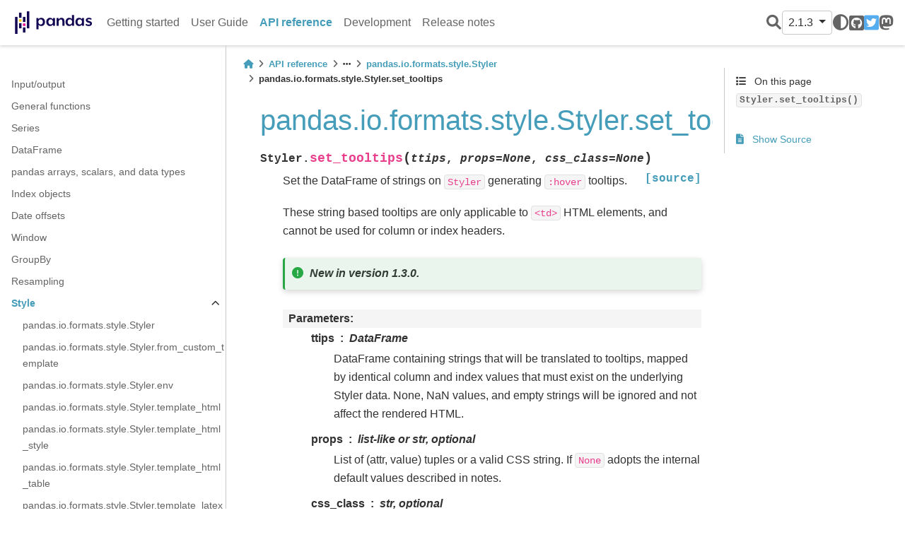

--- FILE ---
content_type: text/html
request_url: https://pandas.pydata.org/pandas-docs/version/2.1.3/reference/api/pandas.io.formats.style.Styler.set_tooltips.html
body_size: 6576
content:


<!DOCTYPE html>


<html lang="en" >

  <head>
    <meta charset="utf-8" />
    <meta name="viewport" content="width=device-width, initial-scale=1.0" /><meta name="generator" content="Docutils 0.19: https://docutils.sourceforge.io/" />

    <title>pandas.io.formats.style.Styler.set_tooltips &#8212; pandas 2.1.3 documentation</title>
  
  
  
  <script data-cfasync="false">
    document.documentElement.dataset.mode = localStorage.getItem("mode") || "";
    document.documentElement.dataset.theme = localStorage.getItem("theme") || "light";
  </script>
  
  <!-- Loaded before other Sphinx assets -->
  <link href="../../_static/styles/theme.css?digest=e353d410970836974a52" rel="stylesheet" />
<link href="../../_static/styles/bootstrap.css?digest=e353d410970836974a52" rel="stylesheet" />
<link href="../../_static/styles/pydata-sphinx-theme.css?digest=e353d410970836974a52" rel="stylesheet" />

  
  <link href="../../_static/vendor/fontawesome/6.1.2/css/all.min.css?digest=e353d410970836974a52" rel="stylesheet" />
  <link rel="preload" as="font" type="font/woff2" crossorigin href="../../_static/vendor/fontawesome/6.1.2/webfonts/fa-solid-900.woff2" />
<link rel="preload" as="font" type="font/woff2" crossorigin href="../../_static/vendor/fontawesome/6.1.2/webfonts/fa-brands-400.woff2" />
<link rel="preload" as="font" type="font/woff2" crossorigin href="../../_static/vendor/fontawesome/6.1.2/webfonts/fa-regular-400.woff2" />

    <link rel="stylesheet" type="text/css" href="../../_static/pygments.css" />
    <link rel="stylesheet" type="text/css" href="../../_static/plot_directive.css" />
    <link rel="stylesheet" type="text/css" href="../../_static/copybutton.css" />
    <link rel="stylesheet" type="text/css" href="../../_static/design-style.1e8bd061cd6da7fc9cf755528e8ffc24.min.css" />
    <link rel="stylesheet" type="text/css" href="../../_static/css/getting_started.css" />
    <link rel="stylesheet" type="text/css" href="../../_static/css/pandas.css" />
  
  <!-- Pre-loaded scripts that we'll load fully later -->
  <link rel="preload" as="script" href="../../_static/scripts/bootstrap.js?digest=e353d410970836974a52" />
<link rel="preload" as="script" href="../../_static/scripts/pydata-sphinx-theme.js?digest=e353d410970836974a52" />

    <script data-url_root="../../" id="documentation_options" src="../../_static/documentation_options.js"></script>
    <script src="../../_static/doctools.js"></script>
    <script src="../../_static/sphinx_highlight.js"></script>
    <script src="../../_static/clipboard.min.js"></script>
    <script src="../../_static/copybutton.js"></script>
    <script src="../../_static/toggleprompt.js"></script>
    <script src="../../_static/design-tabs.js"></script>
    <script async="async" src="https://www.googletagmanager.com/gtag/js?id=G-5RE31C1RNW"></script>
    <script>
                window.dataLayer = window.dataLayer || [];
                function gtag(){ dataLayer.push(arguments); }
                gtag('js', new Date());
                gtag('config', 'G-5RE31C1RNW');
            </script>
    <script src="https://cdn.jsdelivr.net/npm/@jupyter-widgets/html-manager@^1.0.1/dist/embed-amd.js"></script>
    <script>DOCUMENTATION_OPTIONS.pagename = 'reference/api/pandas.io.formats.style.Styler.set_tooltips';</script>
    <script>
        DOCUMENTATION_OPTIONS.theme_switcher_json_url = 'https://pandas.pydata.org/versions.json';
        DOCUMENTATION_OPTIONS.theme_switcher_version_match = '2.1.3';
        </script>
    <link rel="icon" href="../../_static/favicon.ico"/>
    <link rel="index" title="Index" href="../../genindex.html" />
    <link rel="search" title="Search" href="../../search.html" />
    <link rel="next" title="pandas.io.formats.style.Styler.set_uuid" href="pandas.io.formats.style.Styler.set_uuid.html" />
    <link rel="prev" title="pandas.io.formats.style.Styler.set_td_classes" href="pandas.io.formats.style.Styler.set_td_classes.html" />
  <meta name="viewport" content="width=device-width, initial-scale=1"/>
  <meta name="docsearch:language" content="en"/>
  </head>
  
  
  <body data-bs-spy="scroll" data-bs-target=".bd-toc-nav" data-offset="180" data-bs-root-margin="0px 0px -60%" data-default-mode="">

  
  
  <a class="skip-link" href="#main-content">Skip to main content</a>
  
  <input type="checkbox"
          class="sidebar-toggle"
          name="__primary"
          id="__primary"/>
  <label class="overlay overlay-primary" for="__primary"></label>
  
  <input type="checkbox"
          class="sidebar-toggle"
          name="__secondary"
          id="__secondary"/>
  <label class="overlay overlay-secondary" for="__secondary"></label>
  
  <div class="search-button__wrapper">
    <div class="search-button__overlay"></div>
    <div class="search-button__search-container">
<form class="bd-search d-flex align-items-center"
      action="../../search.html"
      method="get">
  <i class="fa-solid fa-magnifying-glass"></i>
  <input type="search"
         class="form-control"
         name="q"
         id="search-input"
         placeholder="Search the docs ..."
         aria-label="Search the docs ..."
         autocomplete="off"
         autocorrect="off"
         autocapitalize="off"
         spellcheck="false"/>
  <span class="search-button__kbd-shortcut"><kbd class="kbd-shortcut__modifier">Ctrl</kbd>+<kbd>K</kbd></span>
</form></div>
  </div>
  
    <nav class="bd-header navbar navbar-expand-lg bd-navbar">
<div class="bd-header__inner bd-page-width">
  <label class="sidebar-toggle primary-toggle" for="__primary">
    <span class="fa-solid fa-bars"></span>
  </label>
  
  <div class="navbar-header-items__start">
    
      <div class="navbar-item">
  

<a class="navbar-brand logo" href="../../index.html">
  
  
  
  
    
    
      
    
    
    <img src="../../_static/pandas.svg" class="logo__image only-light" alt="Logo image"/>
    <script>document.write(`<img src="https://pandas.pydata.org/static/img/pandas_white.svg" class="logo__image only-dark" alt="Logo image"/>`);</script>
  
  
</a></div>
    
  </div>
  
  
  <div class="col-lg-9 navbar-header-items">
    
    <div class="me-auto navbar-header-items__center">
      
        <div class="navbar-item"><nav class="navbar-nav">
  <p class="sidebar-header-items__title"
     role="heading"
     aria-level="1"
     aria-label="Site Navigation">
    Site Navigation
  </p>
  <ul class="bd-navbar-elements navbar-nav">
    
                    <li class="nav-item">
                      <a class="nav-link nav-internal" href="../../getting_started/index.html">
                        Getting started
                      </a>
                    </li>
                

                    <li class="nav-item">
                      <a class="nav-link nav-internal" href="../../user_guide/index.html">
                        User Guide
                      </a>
                    </li>
                

                    <li class="nav-item current active">
                      <a class="nav-link nav-internal" href="../index.html">
                        API reference
                      </a>
                    </li>
                

                    <li class="nav-item">
                      <a class="nav-link nav-internal" href="../../development/index.html">
                        Development
                      </a>
                    </li>
                

                    <li class="nav-item">
                      <a class="nav-link nav-internal" href="../../whatsnew/index.html">
                        Release notes
                      </a>
                    </li>
                
  </ul>
</nav></div>
      
    </div>
    
    
    <div class="navbar-header-items__end">
      
        <div class="navbar-item navbar-persistent--container">
          
<script>
document.write(`
  <button class="btn btn-sm navbar-btn search-button search-button__button" title="Search" aria-label="Search" data-bs-placement="bottom" data-bs-toggle="tooltip">
    <i class="fa-solid fa-magnifying-glass"></i>
  </button>
`);
</script>
        </div>
      
      
        <div class="navbar-item">
<script>
document.write(`
  <div class="version-switcher__container dropdown">
    <button type="button" class="version-switcher__button btn btn-sm navbar-btn dropdown-toggle" data-bs-toggle="dropdown">
      2.1.3  <!-- this text may get changed later by javascript -->
      <span class="caret"></span>
    </button>
    <div class="version-switcher__menu dropdown-menu list-group-flush py-0">
    <!-- dropdown will be populated by javascript on page load -->
    </div>
  </div>
`);
</script></div>
      
        <div class="navbar-item">
<script>
document.write(`
  <button class="theme-switch-button btn btn-sm btn-outline-primary navbar-btn rounded-circle" title="light/dark" aria-label="light/dark" data-bs-placement="bottom" data-bs-toggle="tooltip">
    <span class="theme-switch" data-mode="light"><i class="fa-solid fa-sun"></i></span>
    <span class="theme-switch" data-mode="dark"><i class="fa-solid fa-moon"></i></span>
    <span class="theme-switch" data-mode="auto"><i class="fa-solid fa-circle-half-stroke"></i></span>
  </button>
`);
</script></div>
      
        <div class="navbar-item"><ul class="navbar-icon-links navbar-nav"
    aria-label="Icon Links">
        <li class="nav-item">
          
          
          
          
          
          
          
          
          <a href="https://github.com/pandas-dev/pandas" title="GitHub" class="nav-link" rel="noopener" target="_blank" data-bs-toggle="tooltip" data-bs-placement="bottom"><span><i class="fa-brands fa-square-github"></i></span>
            <label class="sr-only">GitHub</label></a>
        </li>
        <li class="nav-item">
          
          
          
          
          
          
          
          
          <a href="https://twitter.com/pandas_dev" title="Twitter" class="nav-link" rel="noopener" target="_blank" data-bs-toggle="tooltip" data-bs-placement="bottom"><span><i class="fa-brands fa-square-twitter"></i></span>
            <label class="sr-only">Twitter</label></a>
        </li>
        <li class="nav-item">
          
          
          
          
          
          
          
          
          <a href="https://fosstodon.org/@pandas_dev" title="Mastodon" class="nav-link" rel="noopener" target="_blank" data-bs-toggle="tooltip" data-bs-placement="bottom"><span><i class="fa-brands fa-mastodon"></i></span>
            <label class="sr-only">Mastodon</label></a>
        </li>
</ul></div>
      
    </div>
    
  </div>
  
  
    <div class="navbar-persistent--mobile">
<script>
document.write(`
  <button class="btn btn-sm navbar-btn search-button search-button__button" title="Search" aria-label="Search" data-bs-placement="bottom" data-bs-toggle="tooltip">
    <i class="fa-solid fa-magnifying-glass"></i>
  </button>
`);
</script>
    </div>
  

  
    <label class="sidebar-toggle secondary-toggle" for="__secondary">
      <span class="fa-solid fa-outdent"></span>
    </label>
  
</div>

    </nav>
  
  <div class="bd-container">
    <div class="bd-container__inner bd-page-width">
      
      <div class="bd-sidebar-primary bd-sidebar">
        

  
  <div class="sidebar-header-items sidebar-primary__section">
    
    
      <div class="sidebar-header-items__center">
        
          <div class="navbar-item"><nav class="navbar-nav">
  <p class="sidebar-header-items__title"
     role="heading"
     aria-level="1"
     aria-label="Site Navigation">
    Site Navigation
  </p>
  <ul class="bd-navbar-elements navbar-nav">
    
                    <li class="nav-item">
                      <a class="nav-link nav-internal" href="../../getting_started/index.html">
                        Getting started
                      </a>
                    </li>
                

                    <li class="nav-item">
                      <a class="nav-link nav-internal" href="../../user_guide/index.html">
                        User Guide
                      </a>
                    </li>
                

                    <li class="nav-item current active">
                      <a class="nav-link nav-internal" href="../index.html">
                        API reference
                      </a>
                    </li>
                

                    <li class="nav-item">
                      <a class="nav-link nav-internal" href="../../development/index.html">
                        Development
                      </a>
                    </li>
                

                    <li class="nav-item">
                      <a class="nav-link nav-internal" href="../../whatsnew/index.html">
                        Release notes
                      </a>
                    </li>
                
  </ul>
</nav></div>
        
      </div>
    
    
    
      <div class="sidebar-header-items__end">
        
          <div class="navbar-item">
<script>
document.write(`
  <div class="version-switcher__container dropdown">
    <button type="button" class="version-switcher__button btn btn-sm navbar-btn dropdown-toggle" data-bs-toggle="dropdown">
      2.1.3  <!-- this text may get changed later by javascript -->
      <span class="caret"></span>
    </button>
    <div class="version-switcher__menu dropdown-menu list-group-flush py-0">
    <!-- dropdown will be populated by javascript on page load -->
    </div>
  </div>
`);
</script></div>
        
          <div class="navbar-item">
<script>
document.write(`
  <button class="theme-switch-button btn btn-sm btn-outline-primary navbar-btn rounded-circle" title="light/dark" aria-label="light/dark" data-bs-placement="bottom" data-bs-toggle="tooltip">
    <span class="theme-switch" data-mode="light"><i class="fa-solid fa-sun"></i></span>
    <span class="theme-switch" data-mode="dark"><i class="fa-solid fa-moon"></i></span>
    <span class="theme-switch" data-mode="auto"><i class="fa-solid fa-circle-half-stroke"></i></span>
  </button>
`);
</script></div>
        
          <div class="navbar-item"><ul class="navbar-icon-links navbar-nav"
    aria-label="Icon Links">
        <li class="nav-item">
          
          
          
          
          
          
          
          
          <a href="https://github.com/pandas-dev/pandas" title="GitHub" class="nav-link" rel="noopener" target="_blank" data-bs-toggle="tooltip" data-bs-placement="bottom"><span><i class="fa-brands fa-square-github"></i></span>
            <label class="sr-only">GitHub</label></a>
        </li>
        <li class="nav-item">
          
          
          
          
          
          
          
          
          <a href="https://twitter.com/pandas_dev" title="Twitter" class="nav-link" rel="noopener" target="_blank" data-bs-toggle="tooltip" data-bs-placement="bottom"><span><i class="fa-brands fa-square-twitter"></i></span>
            <label class="sr-only">Twitter</label></a>
        </li>
        <li class="nav-item">
          
          
          
          
          
          
          
          
          <a href="https://fosstodon.org/@pandas_dev" title="Mastodon" class="nav-link" rel="noopener" target="_blank" data-bs-toggle="tooltip" data-bs-placement="bottom"><span><i class="fa-brands fa-mastodon"></i></span>
            <label class="sr-only">Mastodon</label></a>
        </li>
</ul></div>
        
      </div>
    
  </div>
  
    <div class="sidebar-primary-items__start sidebar-primary__section">
        <div class="sidebar-primary-item"><nav class="bd-links" id="bd-docs-nav" aria-label="Main navigation">
  <div class="bd-toc-item navbar-nav">
    
    <ul class="current nav bd-sidenav">
<li class="toctree-l1"><a class="reference internal" href="../io.html">Input/output</a></li>
<li class="toctree-l1"><a class="reference internal" href="../general_functions.html">General functions</a></li>
<li class="toctree-l1"><a class="reference internal" href="../series.html">Series</a></li>
<li class="toctree-l1"><a class="reference internal" href="../frame.html">DataFrame</a></li>
<li class="toctree-l1"><a class="reference internal" href="../arrays.html">pandas arrays, scalars, and data types</a></li>
<li class="toctree-l1"><a class="reference internal" href="../indexing.html">Index objects</a></li>
<li class="toctree-l1"><a class="reference internal" href="../offset_frequency.html">Date offsets</a></li>

<li class="toctree-l1"><a class="reference internal" href="../window.html">Window</a></li>
<li class="toctree-l1"><a class="reference internal" href="../groupby.html">GroupBy</a></li>
<li class="toctree-l1"><a class="reference internal" href="../resampling.html">Resampling</a></li>
<li class="toctree-l1 current active has-children"><a class="reference internal" href="../style.html">Style</a><input checked="" class="toctree-checkbox" id="toctree-checkbox-1" name="toctree-checkbox-1" type="checkbox"/><label class="toctree-toggle" for="toctree-checkbox-1"><i class="fa-solid fa-chevron-down"></i></label><ul class="current">
<li class="toctree-l2"><a class="reference internal" href="pandas.io.formats.style.Styler.html">pandas.io.formats.style.Styler</a></li>
<li class="toctree-l2"><a class="reference internal" href="pandas.io.formats.style.Styler.from_custom_template.html">pandas.io.formats.style.Styler.from_custom_template</a></li>
<li class="toctree-l2"><a class="reference internal" href="pandas.io.formats.style.Styler.env.html">pandas.io.formats.style.Styler.env</a></li>
<li class="toctree-l2"><a class="reference internal" href="pandas.io.formats.style.Styler.template_html.html">pandas.io.formats.style.Styler.template_html</a></li>
<li class="toctree-l2"><a class="reference internal" href="pandas.io.formats.style.Styler.template_html_style.html">pandas.io.formats.style.Styler.template_html_style</a></li>
<li class="toctree-l2"><a class="reference internal" href="pandas.io.formats.style.Styler.template_html_table.html">pandas.io.formats.style.Styler.template_html_table</a></li>
<li class="toctree-l2"><a class="reference internal" href="pandas.io.formats.style.Styler.template_latex.html">pandas.io.formats.style.Styler.template_latex</a></li>
<li class="toctree-l2"><a class="reference internal" href="pandas.io.formats.style.Styler.template_string.html">pandas.io.formats.style.Styler.template_string</a></li>
<li class="toctree-l2"><a class="reference internal" href="pandas.io.formats.style.Styler.loader.html">pandas.io.formats.style.Styler.loader</a></li>
<li class="toctree-l2"><a class="reference internal" href="pandas.io.formats.style.Styler.apply.html">pandas.io.formats.style.Styler.apply</a></li>
<li class="toctree-l2"><a class="reference internal" href="pandas.io.formats.style.Styler.map.html">pandas.io.formats.style.Styler.map</a></li>
<li class="toctree-l2"><a class="reference internal" href="pandas.io.formats.style.Styler.apply_index.html">pandas.io.formats.style.Styler.apply_index</a></li>
<li class="toctree-l2"><a class="reference internal" href="pandas.io.formats.style.Styler.map_index.html">pandas.io.formats.style.Styler.map_index</a></li>
<li class="toctree-l2"><a class="reference internal" href="pandas.io.formats.style.Styler.format.html">pandas.io.formats.style.Styler.format</a></li>
<li class="toctree-l2"><a class="reference internal" href="pandas.io.formats.style.Styler.format_index.html">pandas.io.formats.style.Styler.format_index</a></li>
<li class="toctree-l2"><a class="reference internal" href="pandas.io.formats.style.Styler.relabel_index.html">pandas.io.formats.style.Styler.relabel_index</a></li>
<li class="toctree-l2"><a class="reference internal" href="pandas.io.formats.style.Styler.hide.html">pandas.io.formats.style.Styler.hide</a></li>
<li class="toctree-l2"><a class="reference internal" href="pandas.io.formats.style.Styler.concat.html">pandas.io.formats.style.Styler.concat</a></li>
<li class="toctree-l2"><a class="reference internal" href="pandas.io.formats.style.Styler.set_td_classes.html">pandas.io.formats.style.Styler.set_td_classes</a></li>
<li class="toctree-l2"><a class="reference internal" href="pandas.io.formats.style.Styler.set_table_styles.html">pandas.io.formats.style.Styler.set_table_styles</a></li>
<li class="toctree-l2"><a class="reference internal" href="pandas.io.formats.style.Styler.set_table_attributes.html">pandas.io.formats.style.Styler.set_table_attributes</a></li>
<li class="toctree-l2 current active"><a class="current reference internal" href="#">pandas.io.formats.style.Styler.set_tooltips</a></li>
<li class="toctree-l2"><a class="reference internal" href="pandas.io.formats.style.Styler.set_caption.html">pandas.io.formats.style.Styler.set_caption</a></li>
<li class="toctree-l2"><a class="reference internal" href="pandas.io.formats.style.Styler.set_sticky.html">pandas.io.formats.style.Styler.set_sticky</a></li>
<li class="toctree-l2"><a class="reference internal" href="pandas.io.formats.style.Styler.set_properties.html">pandas.io.formats.style.Styler.set_properties</a></li>
<li class="toctree-l2"><a class="reference internal" href="pandas.io.formats.style.Styler.set_uuid.html">pandas.io.formats.style.Styler.set_uuid</a></li>
<li class="toctree-l2"><a class="reference internal" href="pandas.io.formats.style.Styler.clear.html">pandas.io.formats.style.Styler.clear</a></li>
<li class="toctree-l2"><a class="reference internal" href="pandas.io.formats.style.Styler.pipe.html">pandas.io.formats.style.Styler.pipe</a></li>
<li class="toctree-l2"><a class="reference internal" href="pandas.io.formats.style.Styler.highlight_null.html">pandas.io.formats.style.Styler.highlight_null</a></li>
<li class="toctree-l2"><a class="reference internal" href="pandas.io.formats.style.Styler.highlight_max.html">pandas.io.formats.style.Styler.highlight_max</a></li>
<li class="toctree-l2"><a class="reference internal" href="pandas.io.formats.style.Styler.highlight_min.html">pandas.io.formats.style.Styler.highlight_min</a></li>
<li class="toctree-l2"><a class="reference internal" href="pandas.io.formats.style.Styler.highlight_between.html">pandas.io.formats.style.Styler.highlight_between</a></li>
<li class="toctree-l2"><a class="reference internal" href="pandas.io.formats.style.Styler.highlight_quantile.html">pandas.io.formats.style.Styler.highlight_quantile</a></li>
<li class="toctree-l2"><a class="reference internal" href="pandas.io.formats.style.Styler.background_gradient.html">pandas.io.formats.style.Styler.background_gradient</a></li>
<li class="toctree-l2"><a class="reference internal" href="pandas.io.formats.style.Styler.text_gradient.html">pandas.io.formats.style.Styler.text_gradient</a></li>
<li class="toctree-l2"><a class="reference internal" href="pandas.io.formats.style.Styler.bar.html">pandas.io.formats.style.Styler.bar</a></li>
<li class="toctree-l2"><a class="reference internal" href="pandas.io.formats.style.Styler.to_html.html">pandas.io.formats.style.Styler.to_html</a></li>
<li class="toctree-l2"><a class="reference internal" href="pandas.io.formats.style.Styler.to_latex.html">pandas.io.formats.style.Styler.to_latex</a></li>
<li class="toctree-l2"><a class="reference internal" href="pandas.io.formats.style.Styler.to_excel.html">pandas.io.formats.style.Styler.to_excel</a></li>
<li class="toctree-l2"><a class="reference internal" href="pandas.io.formats.style.Styler.to_string.html">pandas.io.formats.style.Styler.to_string</a></li>
<li class="toctree-l2"><a class="reference internal" href="pandas.io.formats.style.Styler.export.html">pandas.io.formats.style.Styler.export</a></li>
<li class="toctree-l2"><a class="reference internal" href="pandas.io.formats.style.Styler.use.html">pandas.io.formats.style.Styler.use</a></li>
</ul>
</li>
<li class="toctree-l1"><a class="reference internal" href="../plotting.html">Plotting</a></li>
<li class="toctree-l1"><a class="reference internal" href="../options.html">Options and settings</a></li>
<li class="toctree-l1"><a class="reference internal" href="../extensions.html">Extensions</a></li>
<li class="toctree-l1"><a class="reference internal" href="../testing.html">Testing</a></li>
</ul>

    
  </div>
</nav></div>
    </div>
  
  
  <div class="sidebar-primary-items__end sidebar-primary__section">
  </div>
  
  <div id="rtd-footer-container"></div>


      </div>
      
      <main id="main-content" class="bd-main">
        
        
          <div class="bd-content">
            <div class="bd-article-container">
              
              <div class="bd-header-article">
<div class="header-article-items header-article__inner">
  
    <div class="header-article-items__start">
      
        <div class="header-article-item">





<nav aria-label="Breadcrumbs">
  <ul class="bd-breadcrumbs" role="navigation" aria-label="Breadcrumb">
    
    <li class="breadcrumb-item breadcrumb-home">
      <a href="../../index.html" class="nav-link" aria-label="Home">
        <i class="fa-solid fa-home"></i>
      </a>
    </li>
    
    <li class="breadcrumb-item"><a href="../index.html" class="nav-link">API reference</a></li>
    
    
    <li class="breadcrumb-item"><i class="fa-solid fa-ellipsis"></i></li>
    
    
    <li class="breadcrumb-item"><a href="pandas.io.formats.style.Styler.html" class="nav-link">pandas.io.formats.style.Styler</a></li>
    
    <li class="breadcrumb-item active" aria-current="page">pandas.io.formats.style.Styler.set_tooltips</li>
  </ul>
</nav>
</div>
      
    </div>
  
  
</div>
</div>
              
              
              
                
<div id="searchbox"></div>
                <article class="bd-article" role="main">
                  
  <section id="pandas-io-formats-style-styler-set-tooltips">
<h1>pandas.io.formats.style.Styler.set_tooltips<a class="headerlink" href="#pandas-io-formats-style-styler-set-tooltips" title="Permalink to this heading">#</a></h1>
<dl class="py method">
<dt class="sig sig-object py" id="pandas.io.formats.style.Styler.set_tooltips">
<span class="sig-prename descclassname"><span class="pre">Styler.</span></span><span class="sig-name descname"><span class="pre">set_tooltips</span></span><span class="sig-paren">(</span><em class="sig-param"><span class="n"><span class="pre">ttips</span></span></em>, <em class="sig-param"><span class="n"><span class="pre">props</span></span><span class="o"><span class="pre">=</span></span><span class="default_value"><span class="pre">None</span></span></em>, <em class="sig-param"><span class="n"><span class="pre">css_class</span></span><span class="o"><span class="pre">=</span></span><span class="default_value"><span class="pre">None</span></span></em><span class="sig-paren">)</span><a class="reference external" href="https://github.com/pandas-dev/pandas/blob/v2.1.3/pandas/io/formats/style.py#L416-L510"><span class="viewcode-link"><span class="pre">[source]</span></span></a><a class="headerlink" href="#pandas.io.formats.style.Styler.set_tooltips" title="Permalink to this definition">#</a></dt>
<dd><p>Set the DataFrame of strings on <code class="docutils literal notranslate"><span class="pre">Styler</span></code> generating <code class="docutils literal notranslate"><span class="pre">:hover</span></code> tooltips.</p>
<p>These string based tooltips are only applicable to <code class="docutils literal notranslate"><span class="pre">&lt;td&gt;</span></code> HTML elements,
and cannot be used for column or index headers.</p>
<div class="versionadded">
<p><span class="versionmodified added">New in version 1.3.0.</span></p>
</div>
<dl class="field-list simple">
<dt class="field-odd">Parameters<span class="colon">:</span></dt>
<dd class="field-odd"><dl class="simple">
<dt><strong>ttips</strong><span class="classifier">DataFrame</span></dt><dd><p>DataFrame containing strings that will be translated to tooltips, mapped
by identical column and index values that must exist on the underlying
Styler data. None, NaN values, and empty strings will be ignored and
not affect the rendered HTML.</p>
</dd>
<dt><strong>props</strong><span class="classifier">list-like or str, optional</span></dt><dd><p>List of (attr, value) tuples or a valid CSS string. If <code class="docutils literal notranslate"><span class="pre">None</span></code> adopts
the internal default values described in notes.</p>
</dd>
<dt><strong>css_class</strong><span class="classifier">str, optional</span></dt><dd><p>Name of the tooltip class used in CSS, should conform to HTML standards.
Only useful if integrating tooltips with external CSS. If <code class="docutils literal notranslate"><span class="pre">None</span></code> uses the
internal default value ‘pd-t’.</p>
</dd>
</dl>
</dd>
<dt class="field-even">Returns<span class="colon">:</span></dt>
<dd class="field-even"><dl class="simple">
<dt>Styler</dt><dd></dd>
</dl>
</dd>
</dl>
<p class="rubric">Notes</p>
<p>Tooltips are created by adding <cite>&lt;span class=”pd-t”&gt;&lt;/span&gt;</cite> to each data cell
and then manipulating the table level CSS to attach pseudo hover and pseudo
after selectors to produce the required the results.</p>
<p>The default properties for the tooltip CSS class are:</p>
<ul class="simple">
<li><p>visibility: hidden</p></li>
<li><p>position: absolute</p></li>
<li><p>z-index: 1</p></li>
<li><p>background-color: black</p></li>
<li><p>color: white</p></li>
<li><p>transform: translate(-20px, -20px)</p></li>
</ul>
<p>The property ‘visibility: hidden;’ is a key prerequisite to the hover
functionality, and should always be included in any manual properties
specification, using the <code class="docutils literal notranslate"><span class="pre">props</span></code> argument.</p>
<p>Tooltips are not designed to be efficient, and can add large amounts of
additional HTML for larger tables, since they also require that <code class="docutils literal notranslate"><span class="pre">cell_ids</span></code>
is forced to <cite>True</cite>.</p>
<p class="rubric">Examples</p>
<p>Basic application</p>
<div class="doctest highlight-default notranslate"><div class="highlight"><pre><span></span><span class="gp">&gt;&gt;&gt; </span><span class="n">df</span> <span class="o">=</span> <span class="n">pd</span><span class="o">.</span><span class="n">DataFrame</span><span class="p">(</span><span class="n">data</span><span class="o">=</span><span class="p">[[</span><span class="mi">0</span><span class="p">,</span> <span class="mi">1</span><span class="p">],</span> <span class="p">[</span><span class="mi">2</span><span class="p">,</span> <span class="mi">3</span><span class="p">]])</span>
<span class="gp">&gt;&gt;&gt; </span><span class="n">ttips</span> <span class="o">=</span> <span class="n">pd</span><span class="o">.</span><span class="n">DataFrame</span><span class="p">(</span>
<span class="gp">... </span>   <span class="n">data</span><span class="o">=</span><span class="p">[[</span><span class="s2">&quot;Min&quot;</span><span class="p">,</span> <span class="s2">&quot;&quot;</span><span class="p">],</span> <span class="p">[</span><span class="n">np</span><span class="o">.</span><span class="n">nan</span><span class="p">,</span> <span class="s2">&quot;Max&quot;</span><span class="p">]],</span> <span class="n">columns</span><span class="o">=</span><span class="n">df</span><span class="o">.</span><span class="n">columns</span><span class="p">,</span> <span class="n">index</span><span class="o">=</span><span class="n">df</span><span class="o">.</span><span class="n">index</span>
<span class="gp">... </span><span class="p">)</span>
<span class="gp">&gt;&gt;&gt; </span><span class="n">s</span> <span class="o">=</span> <span class="n">df</span><span class="o">.</span><span class="n">style</span><span class="o">.</span><span class="n">set_tooltips</span><span class="p">(</span><span class="n">ttips</span><span class="p">)</span><span class="o">.</span><span class="n">to_html</span><span class="p">()</span>
</pre></div>
</div>
<p>Optionally controlling the tooltip visual display</p>
<div class="doctest highlight-default notranslate"><div class="highlight"><pre><span></span><span class="gp">&gt;&gt;&gt; </span><span class="n">df</span><span class="o">.</span><span class="n">style</span><span class="o">.</span><span class="n">set_tooltips</span><span class="p">(</span><span class="n">ttips</span><span class="p">,</span> <span class="n">css_class</span><span class="o">=</span><span class="s1">&#39;tt-add&#39;</span><span class="p">,</span> <span class="n">props</span><span class="o">=</span><span class="p">[</span>
<span class="gp">... </span>    <span class="p">(</span><span class="s1">&#39;visibility&#39;</span><span class="p">,</span> <span class="s1">&#39;hidden&#39;</span><span class="p">),</span>
<span class="gp">... </span>    <span class="p">(</span><span class="s1">&#39;position&#39;</span><span class="p">,</span> <span class="s1">&#39;absolute&#39;</span><span class="p">),</span>
<span class="gp">... </span>    <span class="p">(</span><span class="s1">&#39;z-index&#39;</span><span class="p">,</span> <span class="mi">1</span><span class="p">)])</span>  
<span class="gp">&gt;&gt;&gt; </span><span class="n">df</span><span class="o">.</span><span class="n">style</span><span class="o">.</span><span class="n">set_tooltips</span><span class="p">(</span><span class="n">ttips</span><span class="p">,</span> <span class="n">css_class</span><span class="o">=</span><span class="s1">&#39;tt-add&#39;</span><span class="p">,</span>
<span class="gp">... </span>    <span class="n">props</span><span class="o">=</span><span class="s1">&#39;visibility:hidden; position:absolute; z-index:1;&#39;</span><span class="p">)</span>
<span class="gp">... </span>
</pre></div>
</div>
</dd></dl>

</section>


                </article>
              
              
              
                <footer class="bd-footer-article">
                  
<div class="footer-article-items footer-article__inner">
  
    <div class="footer-article-item"><!-- Previous / next buttons -->
<div class="prev-next-area">
    <a class="left-prev"
       href="pandas.io.formats.style.Styler.set_td_classes.html"
       title="previous page">
      <i class="fa-solid fa-angle-left"></i>
      <div class="prev-next-info">
        <p class="prev-next-subtitle">previous</p>
        <p class="prev-next-title">pandas.io.formats.style.Styler.set_td_classes</p>
      </div>
    </a>
    <a class="right-next"
       href="pandas.io.formats.style.Styler.set_uuid.html"
       title="next page">
      <div class="prev-next-info">
        <p class="prev-next-subtitle">next</p>
        <p class="prev-next-title">pandas.io.formats.style.Styler.set_uuid</p>
      </div>
      <i class="fa-solid fa-angle-right"></i>
    </a>
</div></div>
  
</div>

                </footer>
              
            </div>
            
            
              
                <div class="bd-sidebar-secondary bd-toc"><div class="sidebar-secondary-items sidebar-secondary__inner">

  <div class="sidebar-secondary-item">
  <div class="page-toc tocsection onthispage">
    <i class="fa-solid fa-list"></i> On this page
  </div>
  <nav class="bd-toc-nav page-toc">
    <ul class="visible nav section-nav flex-column">
<li class="toc-h2 nav-item toc-entry"><a class="reference internal nav-link" href="#pandas.io.formats.style.Styler.set_tooltips"><code class="docutils literal notranslate"><span class="pre">Styler.set_tooltips()</span></code></a></li>
</ul>
  </nav></div>

  <div class="sidebar-secondary-item">
  <div class="tocsection sourcelink">
    <a href="../../_sources/reference/api/pandas.io.formats.style.Styler.set_tooltips.rst.txt">
      <i class="fa-solid fa-file-lines"></i> Show Source
    </a>
  </div>
</div>

</div></div>
              
            
          </div>
          <footer class="bd-footer-content">
            
          </footer>
        
      </main>
    </div>
  </div>
  
  <!-- Scripts loaded after <body> so the DOM is not blocked -->
  <script src="../../_static/scripts/bootstrap.js?digest=e353d410970836974a52"></script>
<script src="../../_static/scripts/pydata-sphinx-theme.js?digest=e353d410970836974a52"></script>

  <footer class="bd-footer">
<div class="bd-footer__inner bd-page-width">
  
    <div class="footer-items__start">
      
        <div class="footer-item"><p class="copyright">
    &copy 2023 pandas via <a href="https://numfocus.org">NumFOCUS, Inc.</a> Hosted by <a href="https://www.ovhcloud.com">OVHcloud</a>.
</p></div>
      
        <div class="footer-item">
  <p class="sphinx-version">
    Created using <a href="https://www.sphinx-doc.org/">Sphinx</a> 6.2.1.
    <br/>
  </p>
</div>
      
    </div>
  
  
    <div class="footer-items__end">
      
        <div class="footer-item"><p class="theme-version">
  Built with the <a href="https://pydata-sphinx-theme.readthedocs.io/en/stable/index.html">PyData Sphinx Theme</a> 0.13.3.
</p></div>
      
    </div>
  
</div>

  </footer>
  </body>
</html>

--- FILE ---
content_type: application/javascript
request_url: https://pandas.pydata.org/pandas-docs/version/2.1.3/_static/documentation_options.js
body_size: 268
content:
var DOCUMENTATION_OPTIONS = {
    URL_ROOT: document.getElementById("documentation_options").getAttribute('data-url_root'),
    VERSION: '2.1.3',
    LANGUAGE: 'en',
    COLLAPSE_INDEX: false,
    BUILDER: 'html',
    FILE_SUFFIX: '.html',
    LINK_SUFFIX: '.html',
    HAS_SOURCE: true,
    SOURCELINK_SUFFIX: '.txt',
    NAVIGATION_WITH_KEYS: true,
    SHOW_SEARCH_SUMMARY: true,
    ENABLE_SEARCH_SHORTCUTS: true,
};